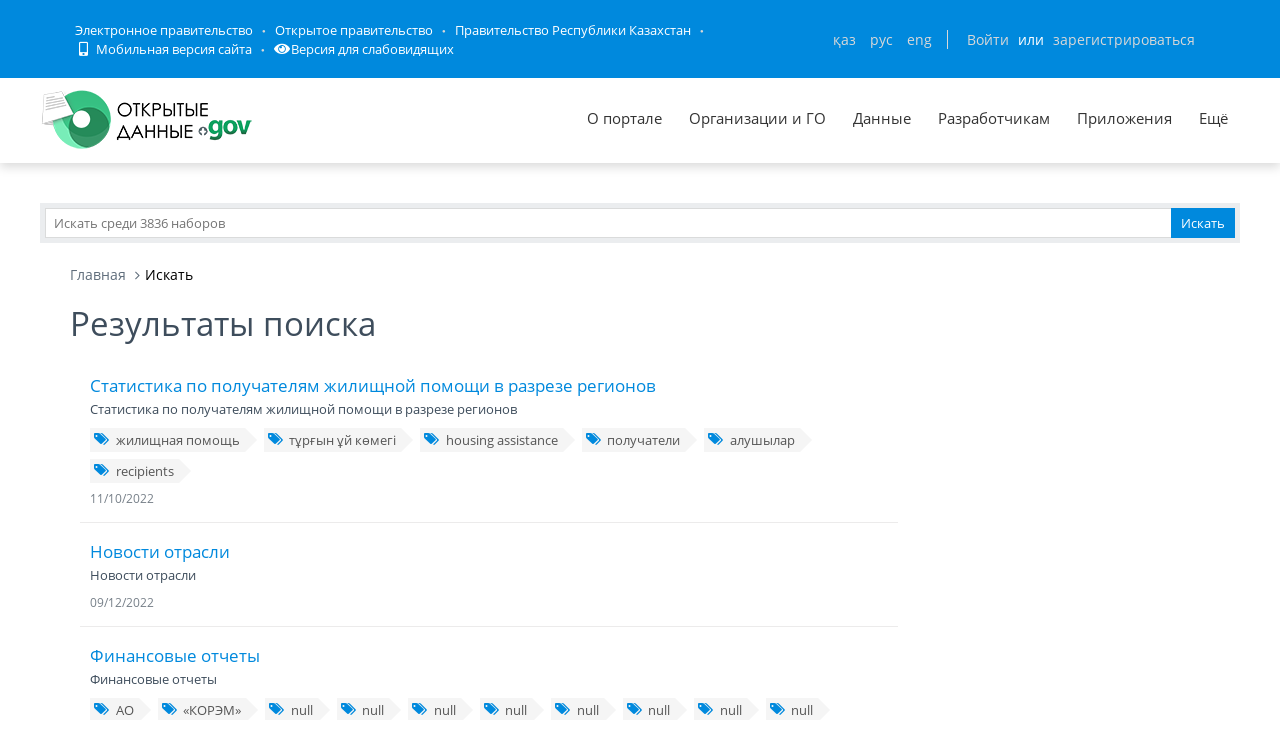

--- FILE ---
content_type: text/html; charset=utf-8
request_url: https://data.egov.kz/datasets/search?text=%D1%81%D1%82%D0%B0%D1%86%D0%B8%D0%BE%D0%BD%D0%B0%D1%80%D0%BE%D0%B7%D0%B0%D0%BC%D0%B5%D1%89%D0%B0%D1%8E%D1%89%D0%B0%D1%8F+%D0%BF%D0%BE%D0%BC%D0%BE%D1%89%D1%8C+%D0%B2%D0%B7%D1%80%D0%BE%D1%81%D0%BB%D0%BE%D0%BC%D1%83+%D0%B8+%D0%B4%D0%B5%D1%82%D1%81%D0%BA%D0%BE%D0%BC%D1%83+%D0%BD%D0%B0%D1%81%D0%B5%D0%BB%D0%B5%D0%BD%D0%B8%D1%8E&page=10
body_size: 16302
content:
<!DOCTYPE html PUBLIC "-//W3C//DTD XHTML 1.0 Transitional//EN" "http://www.w3.org/TR/xhtml1/DTD/xhtml1-transitional.dtd">
<html xmlns="http://www.w3.org/1999/xhtml">
<head>
    <meta charset="utf-8">
    <title>Результаты поиска</title>
    <link rel="icon" type="image/png" href="/public/images/icondata.png">

            <meta content="width=device-width, initial-scale=1.0" name="viewport">
    
    <meta http-equiv="X-UA-Compatible" content="IE=edge,chrome=1">

    <meta content="Отображение результатов поиска" name="description">
    <meta content="Открытые данные, наборы, открытое правительство, казахстан, json" name="keywords">
    <meta content="egov" name="author">
    <meta name="robots" content="index, follow">

    <meta property="og:site_name" content="Открытые данные">
    <meta property="og:title" content="Результаты поиска">
    <meta property="og:description" content="Отображение результатов поиска">
    <meta property="og:type" content="website">
    <meta property="og:image" content="https://data.egov.kz/public/images/logodataru.png"><!-- link to image for socio -->
    <meta property="og:url" content="https://data.egov.kz">

    <link rel="stylesheet" href="/public/css/style.css" />
    <link href="/public/assets/frontend/layout/css/style.css" rel="stylesheet">
    <link href="/public/assets/global/css/components.css" rel="stylesheet">

    <link rel="stylesheet" href="/public/fontawesome/css/all.css">
    
    <!-- Global styles START -->
    <link href="/public/assets/global/plugins/font-awesome/css/font-awesome.min.css" rel="stylesheet">
    <link href="/public/assets/global/plugins/bootstrap/css/bootstrap.min.css" rel="stylesheet">
    <!-- Global styles END -->

    <link href="/public/assets/global/plugins/ion.rangeslider/css/ion.rangeSlider.css" rel="stylesheet" type="text/css"/>
    <link href="/public/assets/global/plugins/ion.rangeslider/css/ion.rangeSlider.Metronic.css" rel="stylesheet" type="text/css"/>

    <!-- BEGIN PAGE LEVEL STYLES -->
    <link rel="stylesheet" type="text/css" href="/public/assets/global/plugins/bootstrap-select/bootstrap-select.min.css"/>
    <link rel="stylesheet" type="text/css" href="/public/assets/global/plugins/select2/select2.css"/>
    <link rel="stylesheet" type="text/css" href="/public/assets/global/plugins/jquery-multi-select/css/multi-select.css"/>
    <!-- BEGIN THEME STYLES -->

    <!-- Page level plugin styles START -->
    <link href="/public/assets/global/plugins/fancybox/source/jquery.fancybox.css" rel="stylesheet">
    <link href="/public/assets/global/plugins/carousel-owl-carousel/owl-carousel/owl.carousel.css" rel="stylesheet">
    <link href="/public/assets/global/plugins/slider-revolution-slider/rs-plugin/css/settings.css" rel="stylesheet">
    <link href="/public/assets/global/plugins/uniform/css/uniform.default.css" rel="stylesheet" type="text/css">
    <link href="/public/assets/global/plugins/bootstrap-switch/css/bootstrap-switch.min.css" rel="stylesheet" type="text/css"/>

    <link href="/public/assets/global/plugins/jquery-ui/jquery-ui-1.10.3.custom.min.css" rel="stylesheet"/>
    <!-- Page level plugin styles END -->
    <link rel="stylesheet" type="text/css" href="/public/assets/global/plugins/bootstrap-toastr/toastr.min.css"/>
    <!-- Theme styles START -->
    <link href="/public/assets/global/css/components.css" rel="stylesheet">
    <link href="/public/assets/global/css/plugins.css" rel="stylesheet">
    <link href="/public/assets/frontend/layout/css/style.css" rel="stylesheet">
    <link href="/public/assets/frontend/pages/css/style-shop.css" rel="stylesheet" type="text/css">
    <link href="/public/assets/frontend/pages/css/style-revolution-slider.css" rel="stylesheet"><!-- metronic revo slider styles -->
    <link href="/public/assets/frontend/layout/css/style-responsive.css" rel="stylesheet">
    <link href="/public/assets/frontend/layout/css/themes/green.css" rel="stylesheet" id="style-color">
    <link href="/public/assets/frontend/layout/css/custom.css" rel="stylesheet">
    <link href="/public/assets/global/plugins/simple-line-icons/simple-line-icons.min.css" rel="stylesheet">
    <link rel="stylesheet" type="text/css" href="/public/assets/global/plugins/typeahead/typeahead.css">
    <link rel="stylesheet" type="text/css" href="/public/css/jcarousel.basic.css">

    <link href="/public/stylesheets/main.css" rel="stylesheet">
    <link href="/public/stylesheets/e-header.css" rel="stylesheet">

    <link rel="stylesheet" href="/public/mobile/mobile.css"/>
    <link href="/public/mobile/mobile_full_view.css" rel="stylesheet" type="text/css">

    <!--Spec version-->
    <link rel="stylesheet" href="/public/spec/spec.css"/>
    <link href="/public/spec/spec-inverted.css" rel="stylesheet">

    <style type="text/css">
    </style>

    <link rel="stylesheet" type="text/css" href="/public/css/jcarousel.basic.css">

    <link rel="stylesheet" type="text/css" href="/public/slick/slick.css" />
    <link rel="stylesheet" type="text/css" href="/public/slick/slick-theme.css" />

    <!-- Yandex.Metrika counter -->
    <script type="text/javascript" > (function(m,e,t,r,i,k,a){m[i]=m[i]||function(){(m[i].a=m[i].a||[]).push(arguments)}; m[i].l=1*new Date();k=e.createElement(t),a=e.getElementsByTagName(t)[0],k.async=1,k.src=r,a.parentNode.insertBefore(k,a)}) (window, document, "script", "https://mc.yandex.ru/metrika/tag.js", "ym"); ym(51837473, "init", { id:51837473, clickmap:true, trackLinks:true, accurateTrackBounce:true, webvisor:true }); </script> <noscript><div><img src="https://mc.yandex.ru/watch/51837473" style="position:absolute; left:-9999px;" alt="" /></div></noscript>
    <!-- /Yandex.Metrika counter -->



</head>

<body id="body-id" class=" ">
<div
        class="op-title-info"
        data-legalacts="component.OPENNPA"
        data-data="component.OPENDATA"
        data-budget="component.OPENBUDGET"
        data-dialog="component.OPENDIALOG"
        data-evaluation="component.EVALUATION"
        data-calendar_epir_events="calendar_epir_events"
></div>





<div id="proposalModal" class="modal fade" tabindex="-1" data-backdrop="static" data-keyboard="false">
    <div class="modal-dialog" style="z-index: 99999">
        <div class="modal-content">
            <div class="modal-header">
                <button type="button" class="close" data-dismiss="modal" aria-hidden="true"></button>
                <h4 class="modal-title">Заявка на открытые данные</h4>
            </div>
            <div class="modal-body">
                <ul class="nav nav-tabs nav-justified">
                    <li class="active" id="actualTab">
                        <a href="#tab_1_1_1" data-toggle="tab">
                        На актуализацию </a>
                    </li>
                    <li class="" id="publishTab">
                        <a href="#tab_1_1_2" data-toggle="tab">
                        На публикацию </a>
                    </li>

                </ul>
                <div class="tab-content">
                    <div class="tab-pane active" id="tab_1_1_1">
                        Для добавления заявки Вам необходимо осуществить <a href="/security/loginwithproposalmodal">авторизацию</a> или <a href="https://idp.egov.kz/idp/register.jsp">зарегистрироваться</a> 
                    </div>
                    <div class="tab-pane" id="tab_1_1_2">
                        Для добавления заявки Вам необходимо осуществить <a href="/security/loginwithproposalmodal">авторизацию</a> или <a href="https://idp.egov.kz/idp/register.jsp">зарегистрироваться</a> 
                    </div>

                </div>
            </div>
            <div class="modal-footer">
                <button type="button" data-dismiss="modal" class="btn default">Отмена</button>
            </div>
        </div>
    </div>
</div>





<link href="/public/assets/global/plugins/bvi/css/bvi.min.css" rel="stylesheet">
<div id="top">
    
    
    <header class="b-header">
    
        <div class="b-header__container container">
            <a href="#" class="b-header__menu-links js_showHeaderMenu">
                <span class="b-header__menu-btn"></span>
            </a>
            <div class="b-header__link-block js_headerMenu">
                <ul class="b-header__list">
                    <li class="b-header__list-item">
                        <a href="http://egov.kz" target="_blank" class="b-header__list-link">Электронное правительство</a>
                    </li>
                    <li class="b-header__list-item">
                        <a href="http://open.egov.kz" target="_blank" class="b-header__list-link">Открытое правительство</a>
                    </li>
                    <li class="b-header__list-item">
                        
                        <a href="http://government.kz/ru" target="_blank" class="b-header__list-link">Правительство Республики Казахстан</a>
                        
                        
                        
                    </li>
                    <li class="b-header__list-item mobile-version hide-spec hide-mobile">
                        <a href="javascript:void(0);" class="b-header__list-link">
                            <i class="fas fa-mobile-alt"></i>
                            Мобильная версия сайта</a>
                    </li>
<!--                    <li class="b-header__list-item spec-version hide-spec hide-mobile">-->
<!--                        <a href="javascript:void(0);" class="bvi-open b-header__list-link">-->
<!--                            <i class="fas fa-eye"></i>-->
<!--                            Версия для слабовидящихfffffffffff</a>-->
<!--                    </li>-->
                    <li class="b-header__list-item">
                        <a href="#" class="bvi-open b-header__list-link" title="Версия сайта для слабовидящих"><i class="fas fa-eye"></i>Версия для слабовидящих</a>
                    </li>
                </ul>
            </div>
            <div class="b-header__block">
                <div class="b-header__infoblock">
                    <div class="b-header__info b-header__info--lang">
                        <a href="/application/changelang?lang=kk" data-lang="kk" class=" b-header__link">ҚАЗ</a>
                        <a href="/application/changelang?lang=ru" data-lang="ru" class="b-header__link_active2 b-header__link">РУС</a>
                        <a href="/application/changelang?lang=en" data-lang="en" class=" b-header__link">ENG</a>
                    </div>
                    
                    
                        <div class="b-header__info">
                            <a href="/security/login" class="b-header__link">Войти</a>
                            <span class="b-header__text">или</span>
                            <a href="https://idp.egov.kz/idp/register.jsp" class="b-header__link">зарегистрироваться</a>
                        </div>
                    
                </div>
            </div>
        </div>
    </header>
    <!-- END HEADER -->
    <div id="top_2">
        <div class="inblock">
            <a id="logo" href="/"><img src="/public/images/logodataru.png"  /></a>
			<div class="resize top-menu-wrapper">
                <ul class="topmenu topright resize">
                    <li class=""><a href="/pages/about" >О портале</a></li>
                    <li class=""><a href="/govagenciescontroller/list" >Организации и ГО</a></li>
                    <li class="">
                        <a href="/datasets/listbygovagency">Данные</a>

                        <ul class="dropdown-menu">
                            <li class=""><a href="/datasets/listbycategory">По категориям</a></li>
                            <li class=""><a href="/datasets/listbygovagency">По ГО/организациям</a></li>
                            <li class=""><a href="/datasets/byusers">От внешних пользователей</a></li>
                            <li class=" hide-mobile"><a href="/proposals/actualize">Заявки</a></li>
                            <li class="show-mobile"><a href="#">Категории</a></li>
                            <li class=""><a href="/datasets/archive">Архивы</a></li>
                        </ul>
                    </li>
                    <li class="">
                        <a href="/pages/samples">Разработчикам</a>

                        <ul class="dropdown-menu">
                            <li><a href="/pages/samples">Описание API</a></li>
                            <li><a href="/pages/format">Формат данных</a></li>
                            <li class="">
                                <a href="/services/sample">
                                Примеры сервисов
                                </a>

                                <ul class="dropdown-menu">
                                    <li><a href="/services/rka">Поиск по РКА</a></li>
                                    <li><a href="/services/street">Проверка улиц</a></li>
                                    <li><a href="/services/con">Поиск ЦОН</a></li>
                                    <li><a href="/services/notaries">Поиск Нотариус</a></li>
                                    <li><a href="/services/pharmacy">Поиск Аптек</a></li>
                                </ul>
                            </li>
                            <li><a href="/application/downloadservicelist"><span>Перечень сервисов</span></a></li>
                            <li><a href="/profile/apikeylist"><span>Кабинет разработчика</span></a></li>

                        </ul>
                    </li>
                    <li class="show-mobile"><a href="javascript:void(0);">Подать заявку</a>
                        <ul>
                            <li><a
                                    data-original-title="Заявка на открытые данные"
                                    data-placement="left"
                                    data-toggle="modal"
                                    href="#proposalModal">На публикацию</a></li>
                            <li><a
                                    data-original-title="Заявка на открытые данные"
                                    data-placement="left"
                                    data-toggle="modal"
                                    href="#proposalModal">На актуализацию</a></li>
                        </ul>
                    </li>

                    <!--<li class=" hide-mobile"><a href="/news/list">Новости</a></li>-->
                    <li class=""><a href="/apps/list">Приложения</a></li>
                    <li class="show-mobile"><a href="javascript:void(0);">Компоненты ОП</a>
                        <ul>
                            <li><a class="none-decoration" href="https://dialog.egov.kz/">Открытый диалог</a></li>
                            <li><a class="none-decoration" href="https://budget.egov.kz/">Открытые бюджеты</a></li>
                            <li><a class="none-decoration" href="https://legalacts.egov.kz/">Открытые НПА</a></li>
                            <li><a class="none-decoration" href="https://evaluation.egov.kz/">Оценка эффективности деятельности ГО</a></li>
                        </ul>
                    </li>
                    <li class="show-mobile"><a href="/pages/help">Помощь пользователям</a></li>
                    <li>
                        <a>Ещё</a>

                        <ul class="dropdown-menu">
                            <li class=""><a href="/pages/faq">FAQ</a></li>

                            <li class=""><a href="/contests/list">Конкурсы</a></li>
                            
                            
                                <li class=""><a href="/pages/portalpage?id=57238451">АИС ОИП</a></li>
                                
                                <li class=""><a href="/pages/portalpage?id=122085422">Сервисы КПСиСУ</a></li>
                                
                                
                        </ul>
                    </li>
                </ul>
            </div>
        </div>
        <div class="extended-search col-xs-12 show-mobile">
            <div class="button-wrapper col-xs-12">
                <div class="button-position"></div>
            </div>
            <form action="/datasets/search" method="GET" id="searchM">
                <div id="mainBlock" style="display: none; width: 829px;padding: 15px">
                <input type="text" name="expType" id="expType" value="0" style="display: none"/>
                <div class="row">
                    <div class="col-xs-12 col-sm-6 col-md-6">
                        <div class="form-group">
                            <label for="govAgencyId">Владелец</label>
                            <select class="form-control" name="govAgencyId" id="govAgencyId">
                                <option value="">Не указано</option>
                                
                            </select>
                            <label for="category">Категории</label>
                            <select class="form-control" name="category">
                                <option value="">Не указано</option>
                                
                                <option value="AVS-EI0B99eXTcgzfxyo">Государственный сектор</option>
                                
                                <option value="AVHs8sbVNUjQC95Q0cm9">Здравоохранение</option>
                                
                                <option value="AX0OQPoNG0QrlYMCh_Ui">Инновации и связь</option>
                                
                                <option value="AXBYBzt4GpHoG9G1U8bl">Культура. Информация.</option>
                                
                                <option value="AXBYDCDMGpHoG9G1U8b7">Население и общество</option>
                                
                                <option value="AVHs80ZbNUjQC95Q0cri">Образование и наука</option>
                                
                                <option value="AVHs-IzUNUjQC95Q0d0s">Правовая система и общественная безопасность</option>
                                
                                <option value="AVUumIGU99eXTcgzf6YQ">Промышленность</option>
                                
                                <option value="AVUGiYXo99eXTcgzf4b8">Сельское, лесное, охотничье и рыбное хозяйства</option>
                                
                                <option value="AVSkW4E-99eXTcgzeLZt">Строительство и жилищно-коммунальное хозяйство</option>
                                
                                <option value="AVWfvGzsv7qpUunhUQ9U">Торговля</option>
                                
                                <option value="AVHs9wRnNUjQC95Q0dd2">Транспорт</option>
                                
                                <option value="AVHs8-bUNUjQC95Q0c0r">Труд, занятость и социальное обеспечение</option>
                                
                                <option value="AVWWoCRhv7qpUunhUOSf">Туризм и спорт</option>
                                
                                <option value="AVHs9e09NUjQC95Q0dQH">Финансы</option>
                                
                                <option value="AVHs-SziNUjQC95Q0d92">Экология, окружающая среда и гражданская защита</option>
                                
                                <option value="AVS9OWO599eXTcgzfxvi">Экономика</option>
                                
                                <option value="AVWQUcRBv7qpUunhTlT9">Энергетика</option>
                                
                            </select>
                        </div>
                    </div>
                    <div class="col-xs-12 col-sm-6 col-md-6">
                        <div class="form-group">
                            <label for="statusType">Статус актуальности</label>
                            <select class="form-control" name="statusType">
                                <option value="">Не указано</option>
                                <option value="1">Да</option>
                                <option value="0">Нет</option>
                            </select>
                            <label for="actualType">Тип актуализации</label>
                            <select class="form-control" name="actualType">
                                <option value="">Не указано</option>
                                <option value="DAILY">Ежедневно</option>
                                <option value="WEEKLY">Еженедельно</option>
                                <option value="MONTHLY">Ежемесячно</option>
                                <option value="QUARTERLY">Ежеквартально</option>
                                <option value="YEARLY">Ежегодно</option>
                                <option value="CONSTANTLY">Постоянно</option>
                                <option value="TWO_TIMES_A_YEAR">2 раза в год</option>
                                <option value="ONCE_EVERY_SIX_MONTHS">1 раз в полгода</option>
                                <option value="ONCE_EVERY_THREE_YEARS">1 раз в 3 года</option>
                                <option value="ONCE_EVERY_FOUR_YEARS">1 раз в 4 года</option>
                                <option value="ONCE_EVERY_FIVE_YEARS">1 раз в 5 лет</option>

                                <option value="AS_NEEDED">По мере необходимости</option>
                            </select>
                            <label class="control-label">Сортировать&nbsp;По:</label>
                            <select class="form-control" name="datasetSortSelect">
                                <option value="createdDateAsc">Дате создания (По возрастанию)</option>
                                <option value="createdDateDesc"
                                        selected="selected">Дате создания (По убыванию)</option>
                                <option value="modifiedDateAsc">Дате обновления (По возрастанию)</option>
                                <option value="modifiedDateDesc">Дате обновления (По убыванию)</option>
                            </select>
                            <div class="date-extended-search">
                                <label for="pDateBeg" style="font-size: 13px;">Период публикации</label>
                                <div class="form-control" style="border: none!important;">
                                    <span class="input-wrapper"><input type="date" name="pDateBeg"/></span>
                                    <span class="input-wrapper"><input type="date" name="pDateEnd"/></span>
                                </div>
                            </div>
                        </div>
                    </div>
                </div>
                <div class="modal-footer">
                    <div class="extended-search-footer-button">
                        <button type="button" class="btn btn-danger" onclick="mainReset()">Сбросить</button>
                    </div>
                    <div class="extended-search-footer-button">
                        <button type="submit" class="btn btn-success">Искать</button>
                    </div>
                </div>
                    <input type="hidden" name="text" id="mobile-text-field" />
            </div>
            </form>
        </div>
    </div>
</div>
<script src="/public/assets/global/plugins/jquery-1.11.0.min.js" type="text/javascript"></script>
<script src="/public/assets/global/plugins/bvi/js/js.cookie.js" type="text/javascript"></script>
<script src="/public/assets/global/plugins/bvi/js/bvi-init.js" type="text/javascript"></script>
<script src="/public/assets/global/plugins/bvi/js/bvi.min.js" type="text/javascript"></script>
<input type="hidden" name="authenticityToken" value="b76716a608113716d435a6922244b7f66b8546d6"/>



<div class="resize main-wrapper">
    <div id="main_1" class="mainblock">

        <div id="search">
            <form action="/datasets/search" method="get" accept-charset="utf-8" enctype="application/x-www-form-urlencoded" >                <input type="text" name="text" class="text" placeholder="Искать среди 3836 наборов" /><input type="submit" name="ok" class="button" value="Искать" />
            
</form>        </div>


        
    <div class="container">
        <ul class="breadcrumb">
            <li><a href="/">Главная</a></li>
            <li class="active">Искать</li>
        </ul>
        <!-- BEGIN SIDEBAR & CONTENT -->
        <div class="row margin-bottom-40">
            <!-- BEGIN CONTENT -->
            <div class="col-md-9">
                <h1>Результаты поиска</h1>
                <div class="content-page">
                                            <div class="search-result-item">
                            <h4><a href="/datasets/view?index=statistics_on_recipients_of_ho">Статистика по получателям жилищной помощи в разрезе регионов</a></h4>
                            <p>Статистика по получателям жилищной помощи в разрезе регионов</p>
                                                            <div class="blog-tags">
                                    <ul>
                                                                                    <li><a href="/datasets/search?text=%D0%B6%D0%B8%D0%BB%D0%B8%D1%89%D0%BD%D0%B0%D1%8F+%D0%BF%D0%BE%D0%BC%D0%BE%D1%89%D1%8C"><i class="fa fa-tags"></i>жилищная помощь</a></li>
                                                                                    <li><a href="/datasets/search?text=%D1%82%D2%B1%D1%80%D2%93%D1%8B%D0%BD+%D2%B1%D0%B9+%D0%BA%D3%A9%D0%BC%D0%B5%D0%B3%D1%96"><i class="fa fa-tags"></i>тұрғын ұй көмегі</a></li>
                                                                                    <li><a href="/datasets/search?text=housing+assistance"><i class="fa fa-tags"></i>housing assistance</a></li>
                                                                                    <li><a href="/datasets/search?text=%D0%BF%D0%BE%D0%BB%D1%83%D1%87%D0%B0%D1%82%D0%B5%D0%BB%D0%B8"><i class="fa fa-tags"></i>получатели</a></li>
                                                                                    <li><a href="/datasets/search?text=%D0%B0%D0%BB%D1%83%D1%88%D1%8B%D0%BB%D0%B0%D1%80"><i class="fa fa-tags"></i>алушылар</a></li>
                                                                                    <li><a href="/datasets/search?text=recipients"><i class="fa fa-tags"></i>recipients</a></li>
                                                                            </ul>
                                </div>
                            
                            <a class="search-link">11/10/2022</a>
                        </div>
                                            <div class="search-result-item">
                            <h4><a href="/datasets/view?index=industry_news4">Новости отрасли</a></h4>
                            <p>Новости отрасли</p>
                            
                            <a class="search-link">09/12/2022</a>
                        </div>
                                            <div class="search-result-item">
                            <h4><a href="/datasets/view?index=financial_reports">Финансовые отчеты</a></h4>
                            <p>Финансовые отчеты</p>
                                                            <div class="blog-tags">
                                    <ul>
                                                                                    <li><a href="/datasets/search?text=%D0%90%D0%9E"><i class="fa fa-tags"></i>АО</a></li>
                                                                                    <li><a href="/datasets/search?text=%C2%AB%D0%9A%D0%9E%D0%A0%D0%AD%D0%9C%C2%BB"><i class="fa fa-tags"></i>&laquo;КОРЭМ&raquo;</a></li>
                                                                                    <li><a href="/datasets/search?text=null"><i class="fa fa-tags"></i>null</a></li>
                                                                                    <li><a href="/datasets/search?text=null"><i class="fa fa-tags"></i>null</a></li>
                                                                                    <li><a href="/datasets/search?text=null"><i class="fa fa-tags"></i>null</a></li>
                                                                                    <li><a href="/datasets/search?text=null"><i class="fa fa-tags"></i>null</a></li>
                                                                                    <li><a href="/datasets/search?text=null"><i class="fa fa-tags"></i>null</a></li>
                                                                                    <li><a href="/datasets/search?text=null"><i class="fa fa-tags"></i>null</a></li>
                                                                                    <li><a href="/datasets/search?text=null"><i class="fa fa-tags"></i>null</a></li>
                                                                                    <li><a href="/datasets/search?text=null"><i class="fa fa-tags"></i>null</a></li>
                                                                                    <li><a href="/datasets/search?text=null"><i class="fa fa-tags"></i>null</a></li>
                                                                                    <li><a href="/datasets/search?text=null"><i class="fa fa-tags"></i>null</a></li>
                                                                                    <li><a href="/datasets/search?text=null"><i class="fa fa-tags"></i>null</a></li>
                                                                                    <li><a href="/datasets/search?text=%D0%9A%D0%B0%D0%B7%D0%B0%D1%85%D1%81%D1%82%D0%B0%D0%BD%D1%81%D0%BA%D0%B8%D0%B9"><i class="fa fa-tags"></i>Казахстанский</a></li>
                                                                                    <li><a href="/datasets/search?text=%D0%BE%D0%BF%D0%B5%D1%80%D0%B0%D1%82%D0%BE%D1%80"><i class="fa fa-tags"></i>оператор</a></li>
                                                                                    <li><a href="/datasets/search?text=%D1%80%D1%8B%D0%BD%D0%BA%D0%B0"><i class="fa fa-tags"></i>рынка</a></li>
                                                                                    <li><a href="/datasets/search?text=%D1%8D%D0%BB%D0%B5%D0%BA%D1%82%D1%80%D0%B8%D1%87%D0%B5%D1%81%D0%BA%D0%BE%D0%B9"><i class="fa fa-tags"></i>электрической</a></li>
                                                                                    <li><a href="/datasets/search?text=%D1%8D%D0%BD%D0%B5%D1%80%D0%B3%D0%B8%D0%B8"><i class="fa fa-tags"></i>энергии</a></li>
                                                                                    <li><a href="/datasets/search?text=%D0%B8"><i class="fa fa-tags"></i>и</a></li>
                                                                                    <li><a href="/datasets/search?text=%D0%BC%D0%BE%D1%89%D0%BD%D0%BE%D1%81%D1%82%D0%B8"><i class="fa fa-tags"></i>мощности</a></li>
                                                                            </ul>
                                </div>
                            
                            <a class="search-link">09/12/2022</a>
                        </div>
                                            <div class="search-result-item">
                            <h4><a href="/datasets/view?index=sosr_vko">Сведения об общей сумме расходов на обучение казахстанских специалистов, научно-исследовательские, научно-технические и опытно-конструкторские работы на территории Республики Казахстан, на социально-экономическое развитие региона и развитие его инфраструктуры, социально-экономическую поддержку местного населения, произведенных недропользователем </a></h4>
                            <p>Сведения об общей сумме расходов на обучение казахстанских специалистов, научно-исследовательские, научно-технические и опытно-конструкторские работы на территории Республики Казахстан, на социально-экономическое развитие региона и развитие его инфраструктуры, социально-экономическую поддержку местного населения, произведенных недропользователем </p>
                                                            <div class="blog-tags">
                                    <ul>
                                                                                    <li><a href="/datasets/search?text=%D0%A1%D0%B2%D0%B5%D0%B4%D0%B5%D0%BD%D0%B8%D1%8F+%D0%BE%D0%B1+%D0%BE%D0%B1%D1%89%D0%B5%D0%B9+%D1%81%D1%83%D0%BC%D0%BC%D0%B5+%D1%80%D0%B0%D1%81%D1%85%D0%BE%D0%B4%D0%BE%D0%B2+%D0%BD%D0%B0+%D0%BE%D0%B1%D1%83%D1%87%D0%B5%D0%BD%D0%B8%D0%B5+%D0%BA%D0%B0%D0%B7%D0%B0%D1%85%D1%81%D1%82%D0%B0%D0%BD%D1%81%D0%BA%D0%B8%D1%85+%D1%81%D0%BF%D0%B5%D1%86%D0%B8%D0%B0%D0%BB%D0%B8%D1%81%D1%82%D0%BE%D0%B2"><i class="fa fa-tags"></i>Сведения об общей сумме расходов на обучение казахстанских специалистов</a></li>
                                                                                    <li><a href="/datasets/search?text=%D0%BD%D0%B0%D1%83%D1%87%D0%BD%D0%BE-%D0%B8%D1%81%D1%81%D0%BB%D0%B5%D0%B4%D0%BE%D0%B2%D0%B0%D1%82%D0%B5%D0%BB%D1%8C%D1%81%D0%BA%D0%B8%D0%B5"><i class="fa fa-tags"></i>научно-исследовательские</a></li>
                                                                                    <li><a href="/datasets/search?text=%D0%BD%D0%B0%D1%83%D1%87%D0%BD%D0%BE-%D1%82%D0%B5%D1%85%D0%BD%D0%B8%D1%87%D0%B5%D1%81%D0%BA%D0%B8%D0%B5+%D0%B8+%D0%BE%D0%BF%D1%8B%D1%82%D0%BD%D0%BE-%D0%BA%D0%BE%D0%BD%D1%81%D1%82%D1%80%D1%83%D0%BA%D1%82%D0%BE%D1%80%D1%81%D0%BA%D0%B8%D0%B5+%D1%80%D0%B0%D0%B1%D0%BE%D1%82%D1%8B+%D0%BD%D0%B0+%D1%82%D0%B5%D1%80%D1%80%D0%B8%D1%82%D0%BE%D1%80%D0%B8%D0%B8+%D0%A0%D0%B5%D1%81%D0%BF%D1%83%D0%B1%D0%BB%D0%B8%D0%BA%D0%B8+%D0%9A%D0%B0%D0%B7%D0%B0%D1%85%D1%81%D1%82%D0%B0%D0%BD"><i class="fa fa-tags"></i>научно-технические и опытно-конструкторские работы на территории Республики Казахстан</a></li>
                                                                                    <li><a href="/datasets/search?text=%D0%BD%D0%B0+%D1%81%D0%BE%D1%86%D0%B8%D0%B0%D0%BB%D1%8C%D0%BD%D0%BE-%D1%8D%D0%BA%D0%BE%D0%BD%D0%BE%D0%BC%D0%B8%D1%87%D0%B5%D1%81%D0%BA%D0%BE%D0%B5+%D1%80%D0%B0%D0%B7%D0%B2%D0%B8%D1%82%D0%B8%D0%B5+%D0%B5%D0%B3%D0%BE+%D0%B8%D0%BD%D1%84%D1%80%D0%B0%D1%81%D1%82%D1%80%D1%83%D0%BA%D1%82%D1%83%D1%80%D1%8B"><i class="fa fa-tags"></i>на социально-экономическое развитие его инфраструктуры</a></li>
                                                                                    <li><a href="/datasets/search?text=%D1%81%D0%BE%D1%86%D0%B8%D0%B0%D0%BB%D1%8C%D0%BD%D0%BE-%D1%8D%D0%BA%D0%BE%D0%BD%D0%BE%D0%BC%D0%B8%D1%87%D0%B5%D1%81%D0%BA%D1%83%D1%8E+%D0%BF%D0%BE%D0%B4%D0%B4%D0%B5%D1%80%D0%B6%D0%BA%D1%83+%D0%BC%D0%B5%D1%81%D1%82%D0%BD%D0%BE%D0%B3%D0%BE+%D0%BD%D0%B0%D1%81%D0%B5%D0%BB%D0%B5%D0%BD%D0%B8%D1%8F"><i class="fa fa-tags"></i>социально-экономическую поддержку местного населения</a></li>
                                                                                    <li><a href="/datasets/search?text=%D0%BF%D1%80%D0%BE%D0%B8%D0%B7%D0%B2%D0%B5%D0%B4%D0%B5%D0%BD%D0%BD%D1%8B%D1%85+%D0%BD%D0%B5%D0%B4%D1%80%D0%BE%D0%BF%D0%BE%D0%BB%D1%8C%D0%B7%D0%BE%D0%B2%D0%B0%D1%82%D0%B5%D0%BB%D0%B5%D0%BC+%D0%BF%D0%BE+%D0%B3%D0%BE%D0%B4%D0%B0%D0%BC"><i class="fa fa-tags"></i>произведенных недропользователем по годам</a></li>
                                                                            </ul>
                                </div>
                            
                            <a class="search-link">19/01/2023</a>
                        </div>
                                            <div class="search-result-item">
                            <h4><a href="/datasets/view?index=psio_vko">Перечень государственных специальных и интернатных организаций в разрезе регионов</a></h4>
                            <p>Перечень государственных специальных и интернатных организаций в разрезе регионов</p>
                                                            <div class="blog-tags">
                                    <ul>
                                                                                    <li><a href="/datasets/search?text=%D0%9F%D0%B5%D1%80%D0%B5%D1%87%D0%B5%D0%BD%D1%8C"><i class="fa fa-tags"></i>Перечень</a></li>
                                                                                    <li><a href="/datasets/search?text=%D0%B3%D0%BE%D1%81%D1%83%D0%B4%D0%B0%D1%80%D1%81%D1%82%D0%B2%D0%B5%D0%BD%D0%BD%D1%8B%D1%85"><i class="fa fa-tags"></i>государственных</a></li>
                                                                                    <li><a href="/datasets/search?text=%D1%81%D0%BF%D0%B5%D1%86%D0%B8%D0%B0%D0%BB%D1%8C%D0%BD%D1%8B%D1%85"><i class="fa fa-tags"></i>специальных</a></li>
                                                                                    <li><a href="/datasets/search?text=%D0%B8"><i class="fa fa-tags"></i>и</a></li>
                                                                                    <li><a href="/datasets/search?text=%D0%B8%D0%BD%D1%82%D0%B5%D1%80%D0%BD%D0%B0%D1%82%D0%BD%D1%8B%D1%85"><i class="fa fa-tags"></i>интернатных</a></li>
                                                                                    <li><a href="/datasets/search?text=%D0%BE%D1%80%D0%B3%D0%B0%D0%BD%D0%B8%D0%B7%D0%B0%D1%86%D0%B8%D0%B9"><i class="fa fa-tags"></i>организаций</a></li>
                                                                                    <li><a href="/datasets/search?text=%D0%B2"><i class="fa fa-tags"></i>в</a></li>
                                                                                    <li><a href="/datasets/search?text=%D1%80%D0%B0%D0%B7%D1%80%D0%B5%D0%B7%D0%B5"><i class="fa fa-tags"></i>разрезе</a></li>
                                                                                    <li><a href="/datasets/search?text=%D1%80%D0%B5%D0%B3%D0%B8%D0%BE%D0%BD%D0%BE%D0%B2"><i class="fa fa-tags"></i>регионов</a></li>
                                                                            </ul>
                                </div>
                            
                            <a class="search-link">19/01/2023</a>
                        </div>
                                            <div class="search-result-item">
                            <h4><a href="/datasets/view?index=ippgiv_vko">Информация по передаче государственного имущества в имущественный найм/аренду в разрезе регионов</a></h4>
                            <p>Информация по передаче государственного имущества в имущественный найм/аренду в разрезе регионов</p>
                                                            <div class="blog-tags">
                                    <ul>
                                                                                    <li><a href="/datasets/search?text=%D0%98%D0%BD%D1%84%D0%BE%D1%80%D0%BC%D0%B0%D1%86%D0%B8%D1%8F"><i class="fa fa-tags"></i>Информация</a></li>
                                                                                    <li><a href="/datasets/search?text=%D0%BF%D0%BE"><i class="fa fa-tags"></i>по</a></li>
                                                                                    <li><a href="/datasets/search?text=%D0%BF%D0%B5%D1%80%D0%B5%D0%B4%D0%B0%D1%87%D0%B5"><i class="fa fa-tags"></i>передаче</a></li>
                                                                                    <li><a href="/datasets/search?text=%D0%B3%D0%BE%D1%81%D1%83%D0%B4%D0%B0%D1%80%D1%81%D1%82%D0%B2%D0%B5%D0%BD%D0%BD%D0%BE%D0%B3%D0%BE"><i class="fa fa-tags"></i>государственного</a></li>
                                                                                    <li><a href="/datasets/search?text=%D0%B8%D0%BC%D1%83%D1%89%D0%B5%D1%81%D1%82%D0%B2%D0%B0"><i class="fa fa-tags"></i>имущества</a></li>
                                                                                    <li><a href="/datasets/search?text=%D0%B2"><i class="fa fa-tags"></i>в</a></li>
                                                                                    <li><a href="/datasets/search?text=%D0%B8%D0%BC%D1%83%D1%89%D0%B5%D1%81%D1%82%D0%B2%D0%B5%D0%BD%D0%BD%D1%8B%D0%B9"><i class="fa fa-tags"></i>имущественный</a></li>
                                                                                    <li><a href="/datasets/search?text=%D0%BD%D0%B0%D0%B9%D0%BC"><i class="fa fa-tags"></i>найм</a></li>
                                                                                    <li><a href="/datasets/search?text=%D0%B8"><i class="fa fa-tags"></i>и</a></li>
                                                                                    <li><a href="/datasets/search?text=%D0%B4%D0%BE%D0%B2%D0%B5%D1%80%D0%B8%D1%82%D0%B5%D0%BB%D1%8C%D0%BD%D0%BE%D0%B5"><i class="fa fa-tags"></i>доверительное</a></li>
                                                                                    <li><a href="/datasets/search?text=%D1%83%D0%BF%D1%80%D0%B0%D0%B2%D0%BB%D0%B5%D0%BD%D0%B8%D0%B5"><i class="fa fa-tags"></i>управление</a></li>
                                                                                    <li><a href="/datasets/search?text=%D0%B2"><i class="fa fa-tags"></i>в</a></li>
                                                                                    <li><a href="/datasets/search?text=%D1%80%D0%B0%D0%B7%D1%80%D0%B5%D0%B7%D0%B5"><i class="fa fa-tags"></i>разрезе</a></li>
                                                                                    <li><a href="/datasets/search?text=%D1%80%D0%B5%D0%B3%D0%B8%D0%BE%D0%BD%D0%BE%D0%B2"><i class="fa fa-tags"></i>регионов</a></li>
                                                                            </ul>
                                </div>
                            
                            <a class="search-link">19/01/2023</a>
                        </div>
                                            <div class="search-result-item">
                            <h4><a href="/datasets/view?index=poak_vko">Перечень объектов агропромышленного комплекса (в том числе мясоперерабатывающие предприятия, предприятия по производству продуктов в лесном и рыбном хозяйствах) в разрезе регионов</a></h4>
                            <p>Перечень объектов агропромышленного комплекса (в том числе мясоперерабатывающие предприятия, предприятия по производству продуктов в лесном и рыбном хозяйствах) в разрезе регионов</p>
                                                            <div class="blog-tags">
                                    <ul>
                                                                                    <li><a href="/datasets/search?text=%D0%9F%D0%B5%D1%80%D0%B5%D1%87%D0%B5%D0%BD%D1%8C+%D0%BE%D0%B1%D1%8A%D0%B5%D0%BA%D1%82%D0%BE%D0%B2+%D0%B0%D0%B3%D1%80%D0%BE%D0%BF%D1%80%D0%BE%D0%BC%D1%8B%D1%88%D0%BB%D0%B5%D0%BD%D0%BD%D0%BE%D0%B3%D0%BE+%D0%BA%D0%BE%D0%BC%D0%BF%D0%BB%D0%B5%D0%BA%D1%81%D0%B0+%28%D0%B2+%D1%82%D0%BE%D0%BC+%D1%87%D0%B8%D1%81%D0%BB%D0%B5+%D0%BC%D1%8F%D1%81%D0%BE%D0%BF%D0%B5%D1%80%D0%B5%D1%80%D0%B0%D0%B1%D0%B0%D1%82%D1%8B%D0%B2%D0%B0%D1%8E%D1%89%D0%B8%D0%B5+%D0%BF%D1%80%D0%B5%D0%B4%D0%BF%D1%80%D0%B8%D1%8F%D1%82%D0%B8%D1%8F"><i class="fa fa-tags"></i>Перечень объектов агропромышленного комплекса (в том числе мясоперерабатывающие предприятия</a></li>
                                                                                    <li><a href="/datasets/search?text=%D0%BF%D1%80%D0%B5%D0%B4%D0%BF%D1%80%D0%B8%D1%8F%D1%82%D0%B8%D1%8F+%D0%BF%D0%BE+%D0%BF%D1%80%D0%BE%D0%B8%D0%B7%D0%B2%D0%BE%D0%B4%D1%81%D1%82%D0%B2%D1%83+%D0%BF%D1%80%D0%BE%D0%B4%D1%83%D0%BA%D1%82%D0%BE%D0%B2+%D0%B2+%D0%BB%D0%B5%D1%81%D0%BD%D0%BE%D0%BC+%D0%B8+%D1%80%D1%8B%D0%B1%D0%BD%D0%BE%D0%BC+%D1%85%D0%BE%D0%B7%D1%8F%D0%B9%D1%81%D1%82%D0%B2%D0%B0%D1%85%29+%D0%B2+%D1%80%D0%B0%D0%B7%D1%80%D0%B5%D0%B7%D0%B5+%D1%80%D0%B5%D0%B3%D0%B8%D0%BE%D0%BD%D0%BE%D0%B2"><i class="fa fa-tags"></i>предприятия по производству продуктов в лесном и рыбном хозяйствах) в разрезе регионов</a></li>
                                                                            </ul>
                                </div>
                            
                            <a class="search-link">20/01/2023</a>
                        </div>
                                            <div class="search-result-item">
                            <h4><a href="/datasets/view?index=posi_vko1">Проводимые мероприятия по развитию и пропаганде языков в разрезе регионов</a></h4>
                            <p>Проводимые мероприятия по развитию и пропаганде языков в разрезе регионов</p>
                                                            <div class="blog-tags">
                                    <ul>
                                                                                    <li><a href="/datasets/search?text=%D0%9F%D1%80%D0%BE%D0%B2%D0%BE%D0%B4%D0%B8%D0%BC%D1%8B%D0%B5"><i class="fa fa-tags"></i>Проводимые</a></li>
                                                                                    <li><a href="/datasets/search?text=%D0%BC%D0%B5%D1%80%D0%BE%D0%BF%D1%80%D0%B8%D1%8F%D1%82%D0%B8%D1%8F"><i class="fa fa-tags"></i>мероприятия</a></li>
                                                                                    <li><a href="/datasets/search?text=%D0%BF%D0%BE"><i class="fa fa-tags"></i>по</a></li>
                                                                                    <li><a href="/datasets/search?text=%D1%80%D0%B0%D0%B7%D0%B2%D0%B8%D1%82%D0%B8%D1%8E"><i class="fa fa-tags"></i>развитию</a></li>
                                                                                    <li><a href="/datasets/search?text=%D0%B8"><i class="fa fa-tags"></i>и</a></li>
                                                                                    <li><a href="/datasets/search?text=%D0%BF%D1%80%D0%BE%D0%BF%D0%B0%D0%B3%D0%B0%D0%BD%D0%B4%D0%B5"><i class="fa fa-tags"></i>пропаганде</a></li>
                                                                                    <li><a href="/datasets/search?text=%D1%8F%D0%B7%D1%8B%D0%BA%D0%BE%D0%B2"><i class="fa fa-tags"></i>языков</a></li>
                                                                                    <li><a href="/datasets/search?text=%D0%B2"><i class="fa fa-tags"></i>в</a></li>
                                                                                    <li><a href="/datasets/search?text=%D1%80%D0%B0%D0%B7%D1%80%D0%B5%D0%B7%D0%B5"><i class="fa fa-tags"></i>разрезе</a></li>
                                                                                    <li><a href="/datasets/search?text=%D1%80%D0%B5%D0%B3%D0%B8%D0%BE%D0%BD%D0%BE%D0%B2"><i class="fa fa-tags"></i>регионов</a></li>
                                                                            </ul>
                                </div>
                            
                            <a class="search-link">23/01/2023</a>
                        </div>
                                            <div class="search-result-item">
                            <h4><a href="/datasets/view?index=rzfpk_vko">Распределение земельного фонда по категориям земель в разрезе районов и городов областного значения</a></h4>
                            <p>Распределение земельного фонда по категориям земель в разрезе районов и городов областного значения</p>
                                                            <div class="blog-tags">
                                    <ul>
                                                                                    <li><a href="/datasets/search?text=%D0%A0%D0%B0%D1%81%D0%BF%D1%80%D0%B5%D0%B4%D0%B5%D0%BB%D0%B5%D0%BD%D0%B8%D0%B5"><i class="fa fa-tags"></i>Распределение</a></li>
                                                                                    <li><a href="/datasets/search?text=%D0%B7%D0%B5%D0%BC%D0%B5%D0%BB%D1%8C%D0%BD%D0%BE%D0%B3%D0%BE"><i class="fa fa-tags"></i>земельного</a></li>
                                                                                    <li><a href="/datasets/search?text=%D1%84%D0%BE%D0%BD%D0%B4%D0%B0"><i class="fa fa-tags"></i>фонда</a></li>
                                                                                    <li><a href="/datasets/search?text=%D0%BF%D0%BE"><i class="fa fa-tags"></i>по</a></li>
                                                                                    <li><a href="/datasets/search?text=%D0%BA%D0%B0%D1%82%D0%B5%D0%B3%D0%BE%D1%80%D0%B8%D1%8F%D0%BC"><i class="fa fa-tags"></i>категориям</a></li>
                                                                                    <li><a href="/datasets/search?text=%D0%B7%D0%B5%D0%BC%D0%B5%D0%BB%D1%8C"><i class="fa fa-tags"></i>земель</a></li>
                                                                                    <li><a href="/datasets/search?text=%D0%B2"><i class="fa fa-tags"></i>в</a></li>
                                                                                    <li><a href="/datasets/search?text=%D1%80%D0%B0%D0%B7%D1%80%D0%B5%D0%B7%D0%B5"><i class="fa fa-tags"></i>разрезе</a></li>
                                                                                    <li><a href="/datasets/search?text=%D1%80%D0%B0%D0%B9%D0%BE%D0%BD%D0%BE%D0%B2"><i class="fa fa-tags"></i>районов</a></li>
                                                                                    <li><a href="/datasets/search?text=%D0%B8"><i class="fa fa-tags"></i>и</a></li>
                                                                                    <li><a href="/datasets/search?text=%D0%B3%D0%BE%D1%80%D0%BE%D0%B4%D0%BE%D0%B2"><i class="fa fa-tags"></i>городов</a></li>
                                                                                    <li><a href="/datasets/search?text=%D0%BE%D0%B1%D0%BB%D0%B0%D1%81%D1%82%D0%BD%D0%BE%D0%B3%D0%BE"><i class="fa fa-tags"></i>областного</a></li>
                                                                                    <li><a href="/datasets/search?text=%D0%BD%D0%B0%D0%B7%D0%BD%D0%B0%D1%87%D0%B5%D0%BD%D0%B8%D1%8F"><i class="fa fa-tags"></i>назначения</a></li>
                                                                            </ul>
                                </div>
                            
                            <a class="search-link">23/01/2023</a>
                        </div>
                                            <div class="search-result-item">
                            <h4><a href="/datasets/view?index=opendata-api-uri538">Отчет формы № 1-П &quot;О регистрации и учете актов о назначении проверок, осуществляемых государственными органами Республики Казахстан&quot;</a></h4>
                            <p>Отчетный период; наименование показателя; всего зарегистрировано проверок; количество проверок субъектов частного предпринимательства; количество проверок субъектов малого предпринимательства; количество проверок субъектов микропредпринимательства; количество проверок субъектов среднего предпринимательства; количество проверок субъектов крупного предпринимательства
</p>
                                                            <div class="blog-tags">
                                    <ul>
                                                                                    <li><a href="/datasets/search?text=%D0%9E%D1%80%D0%B3%D0%B0%D0%BD%D1%8B+%D0%BA%D0%BE%D0%BD%D1%82%D1%80%D0%BE%D0%BB%D1%8F+%D0%B8+%D0%BD%D0%B0%D0%B4%D0%B7%D0%BE%D1%80%D0%B0"><i class="fa fa-tags"></i>Органы контроля и надзора</a></li>
                                                                                    <li><a href="/datasets/search?text=%D0%BF%D1%80%D0%BE%D0%B2%D0%B5%D1%80%D0%BA%D0%B8"><i class="fa fa-tags"></i>проверки</a></li>
                                                                                    <li><a href="/datasets/search?text=%D0%9A%D0%BE%D0%BC%D0%B8%D1%82%D0%B5%D1%82+%D0%BF%D0%BE+%D0%BF%D1%80%D0%B0%D0%B2%D0%BE%D0%B2%D0%BE%D0%B9+%D1%81%D1%82%D0%B0%D1%82%D0%B8%D1%81%D1%82%D0%B8%D0%BA%D0%B5+%D0%B8+%D1%81%D0%BF%D0%B5%D1%86%D0%B8%D0%B0%D0%BB%D1%8C%D0%BD%D1%8B%D0%BC+%D1%83%D1%87%D0%B5%D1%82%D0%B0%D0%BC"><i class="fa fa-tags"></i>Комитет по правовой статистике и специальным учетам</a></li>
                                                                            </ul>
                                </div>
                            
                            <a class="search-link">10/05/2023</a>
                        </div>
                    
                    <hr class="blog-post-sep">
                    <ul class="pagination">
                                                                <li><a href="/datasets/search?text=%D1%81%D1%82%D0%B0%D1%86%D0%B8%D0%BE%D0%BD%D0%B0%D1%80%D0%BE%D0%B7%D0%B0%D0%BC%D0%B5%D1%89%D0%B0%D1%8E%D1%89%D0%B0%D1%8F+%D0%BF%D0%BE%D0%BC%D0%BE%D1%89%D1%8C+%D0%B2%D0%B7%D1%80%D0%BE%D1%81%D0%BB%D0%BE%D0%BC%D1%83+%D0%B8+%D0%B4%D0%B5%D1%82%D1%81%D0%BA%D0%BE%D0%BC%D1%83+%D0%BD%D0%B0%D1%81%D0%B5%D0%BB%D0%B5%D0%BD%D0%B8%D1%8E&page=5">Пред.</a></li>
                                                                <li class=""><a href="/datasets/search?text=%D1%81%D1%82%D0%B0%D1%86%D0%B8%D0%BE%D0%BD%D0%B0%D1%80%D0%BE%D0%B7%D0%B0%D0%BC%D0%B5%D1%89%D0%B0%D1%8E%D1%89%D0%B0%D1%8F+%D0%BF%D0%BE%D0%BC%D0%BE%D1%89%D1%8C+%D0%B2%D0%B7%D1%80%D0%BE%D1%81%D0%BB%D0%BE%D0%BC%D1%83+%D0%B8+%D0%B4%D0%B5%D1%82%D1%81%D0%BA%D0%BE%D0%BC%D1%83+%D0%BD%D0%B0%D1%81%D0%B5%D0%BB%D0%B5%D0%BD%D0%B8%D1%8E&page=6">6</a></li>
                                        
                                            <li class=""><a href="/datasets/search?text=%D1%81%D1%82%D0%B0%D1%86%D0%B8%D0%BE%D0%BD%D0%B0%D1%80%D0%BE%D0%B7%D0%B0%D0%BC%D0%B5%D1%89%D0%B0%D1%8E%D1%89%D0%B0%D1%8F+%D0%BF%D0%BE%D0%BC%D0%BE%D1%89%D1%8C+%D0%B2%D0%B7%D1%80%D0%BE%D1%81%D0%BB%D0%BE%D0%BC%D1%83+%D0%B8+%D0%B4%D0%B5%D1%82%D1%81%D0%BA%D0%BE%D0%BC%D1%83+%D0%BD%D0%B0%D1%81%D0%B5%D0%BB%D0%B5%D0%BD%D0%B8%D1%8E&page=7">7</a></li>
                                                                                    <li class=""><a href="/datasets/search?text=%D1%81%D1%82%D0%B0%D1%86%D0%B8%D0%BE%D0%BD%D0%B0%D1%80%D0%BE%D0%B7%D0%B0%D0%BC%D0%B5%D1%89%D0%B0%D1%8E%D1%89%D0%B0%D1%8F+%D0%BF%D0%BE%D0%BC%D0%BE%D1%89%D1%8C+%D0%B2%D0%B7%D1%80%D0%BE%D1%81%D0%BB%D0%BE%D0%BC%D1%83+%D0%B8+%D0%B4%D0%B5%D1%82%D1%81%D0%BA%D0%BE%D0%BC%D1%83+%D0%BD%D0%B0%D1%81%D0%B5%D0%BB%D0%B5%D0%BD%D0%B8%D1%8E&page=8">8</a></li>
                                                                                    <li class=""><a href="/datasets/search?text=%D1%81%D1%82%D0%B0%D1%86%D0%B8%D0%BE%D0%BD%D0%B0%D1%80%D0%BE%D0%B7%D0%B0%D0%BC%D0%B5%D1%89%D0%B0%D1%8E%D1%89%D0%B0%D1%8F+%D0%BF%D0%BE%D0%BC%D0%BE%D1%89%D1%8C+%D0%B2%D0%B7%D1%80%D0%BE%D1%81%D0%BB%D0%BE%D0%BC%D1%83+%D0%B8+%D0%B4%D0%B5%D1%82%D1%81%D0%BA%D0%BE%D0%BC%D1%83+%D0%BD%D0%B0%D1%81%D0%B5%D0%BB%D0%B5%D0%BD%D0%B8%D1%8E&page=9">9</a></li>
                                                                                    <li class="active"><a href="/datasets/search?text=%D1%81%D1%82%D0%B0%D1%86%D0%B8%D0%BE%D0%BD%D0%B0%D1%80%D0%BE%D0%B7%D0%B0%D0%BC%D0%B5%D1%89%D0%B0%D1%8E%D1%89%D0%B0%D1%8F+%D0%BF%D0%BE%D0%BC%D0%BE%D1%89%D1%8C+%D0%B2%D0%B7%D1%80%D0%BE%D1%81%D0%BB%D0%BE%D0%BC%D1%83+%D0%B8+%D0%B4%D0%B5%D1%82%D1%81%D0%BA%D0%BE%D0%BC%D1%83+%D0%BD%D0%B0%D1%81%D0%B5%D0%BB%D0%B5%D0%BD%D0%B8%D1%8E&page=10">10</a></li>
                                                                                                        <li><a href="/datasets/search?text=%D1%81%D1%82%D0%B0%D1%86%D0%B8%D0%BE%D0%BD%D0%B0%D1%80%D0%BE%D0%B7%D0%B0%D0%BC%D0%B5%D1%89%D0%B0%D1%8E%D1%89%D0%B0%D1%8F+%D0%BF%D0%BE%D0%BC%D0%BE%D1%89%D1%8C+%D0%B2%D0%B7%D1%80%D0%BE%D1%81%D0%BB%D0%BE%D0%BC%D1%83+%D0%B8+%D0%B4%D0%B5%D1%82%D1%81%D0%BA%D0%BE%D0%BC%D1%83+%D0%BD%D0%B0%D1%81%D0%B5%D0%BB%D0%B5%D0%BD%D0%B8%D1%8E&page=11">След.</a></li>
                                        </ul>

                </div>
            </div>
            <!-- END CONTENT -->
        </div>
    </div>

    </div>
</div>

<div class="clear"></div>

<iframe src="https://open.egov.kz/widgets/light-components" scrolling="no" class="col-md-12 block-portal-statistic" width="100%" height="323" frameborder="0"></iframe>

<div class="clear"></div>


<div id="footer">
    <div class="inblock">
        <div class="footer_1 footer" style="background-color: #313030">
            <h4>О нас</h4>
            <li><a href="/pages/about">О портале</a></li>
            <!--<li><a href="/news/list">Новости</a></li>-->
            <li><a href="/contests/list">Конкурсы</a></li>
            
            <li><a href="https://www.gov.kz/memleket/entities/mdai/about?lang=ru" target="_blank"><span>Руководитель по развитию сферы ИКТ</span></a></li>
            
            
            
            
            <li><a href="http://adilet.zan.kz/rus/docs/P1500000234" target="_blank"><span>Меры антикоррупционной деятельности</span></a></li>
            
            
            
            <li><a href="http://egov.kz/cms/ru/articles/development_goals" target="_blank">Цели устойчивого развития</a></li>
            <li><a href="https://screenreader.tilqazyna.kz/#download" target="_blank">Экранный диктор</a></li>
            <li><a href="https://open.egov.kz/privacypolicycontroller/index" target="_blank">Политика конфиденциальности</a></li>
            
            <li><a href="https://adilet.zan.kz/rus/docs/V2500035957" target="_blank">Правила размещения информации на портале</a></li>
            
            
            
            <div class="copyright">
                <p>2018 © Открытые данные</p>
            </div>
        </div>
        <div class="footer_2 footer" style="background-color: #313030">
            <h4>Открытые данные</h4>
            <ul style="float: left; padding-right: 10px;">
            <li><a href="/datasets/listbygovagency">По ГО/организациям</a></li>
            <li><a href="/datasets/listbycategory">По категориям</a></li>
            <li><a href="/datasets/archive">Архивы</a></li>
            <li><a href="https://open.egov.kz/subscribes/OPENDATA">Подписки</a></li>
            </ul>
            <ul>
            <li><a href="/proposals/actualize">Заявки на публикацию/актуализацию</a></li>
            <li><a href="/pages/samples">Описание API</a></li>
            <li><a href="/pages/format">Формат данных</a></li>
            <li><a href="/services/sample">Примеры сервисов</a></li>
            <li><a href="/apps/list">Приложения</a></li>
            <li><a href="/pages/faq">FAQ</a></li>
                <li class="show-mobile"><a class="full-version for-mobile" href="javascript:void(0)">Полная версия сайта</a></li>
            </ul>
        </div>
        <div class="footer_3 footer" style="background-color: #313030">
            <h4>Контакты</h4>
            <p><strong>Адрес</strong>: г. Астана, проспект Мангилик Ел, здание 55/15</p><p><strong>Единый контакт-центр</strong>: 1414, +7-7172-906-984</p><p><strong>E-mail</strong>: support@goscorp.kz</p>

            <p><a href="https://www.facebook.com/OpenGovernment.KZ/" class="contact"><img src="/public/img/foot_fb.png" /></a> <a href="https://vk.com/opengovkz" class="contact"><img src="/public/img/foot_vk.png" /></a> <a href="https://twitter.com/OpenGov_kz" class="contact"><img src="/public/img/foot_tw.png" /></a></p>
            <div class="informer">
                <!-- Yandex.Metrika informer -->
                <a href="https://metrika.yandex.kz/stat/?id=51837473&amp;from=informer" target="_blank" rel="nofollow"><img src="https://informer.yandex.ru/informer/51837473/3_1_FFFFFFFF_EFEFEFFF_0_pageviews" style="width:88px; height:31px; border:0;" alt="Яндекс.Метрика" title="Яндекс.Метрика: данные за сегодня (просмотры, визиты и уникальные посетители)" class="ym-advanced-informer" data-cid="51837473" data-lang="ru" /></a>
                <!-- /Yandex.Metrika informer -->
            </div>
        </div>

    </div>
</div>


<script src="/public/javascripts/prolongate.js" type="text/javascript"></script>


<!-- Load javascripts at bottom, this will reduce page load time -->
<!-- BEGIN CORE PLUGINS (REQUIRED FOR ALL PAGES) -->
<!--[if lt IE 9]>
<script src="/public/assets/global/plugins/respond.min.js"></script>
<![endif]-->
<script src="/public/assets/global/plugins/jquery-1.11.0.min.js" type="text/javascript"></script>
<script src="/public/assets/global/plugins/jquery-migrate-1.2.1.min.js" type="text/javascript"></script>

<script src="/public/assets/global/plugins/jquery-ui/jquery-ui-1.10.3.custom.min.js" type="text/javascript"></script>
<script src="/public/assets/global/plugins/bootstrap/js/bootstrap.min.js" type="text/javascript"></script>
<script src="/public/assets/frontend/layout/scripts/back-to-top.js" type="text/javascript"></script>
<!-- END CORE PLUGINS -->

<!-- BEGIN PAGE LEVEL JAVASCRIPTS (REQUIRED ONLY FOR CURRENT PAGE) -->
<script src="/public/assets/global/plugins/fancybox/source/jquery.fancybox.pack.js" type="text/javascript"></script><!-- pop up -->
<script src="/public/assets/global/plugins/carousel-owl-carousel/owl-carousel/owl.carousel.min.js" type="text/javascript"></script><!-- slider for products -->
<script src="/public/assets/global/plugins/uniform/jquery.uniform.min.js" type="text/javascript" ></script>
<script src="/public/assets/global/plugins/bootstrap-hover-dropdown/bootstrap-hover-dropdown.min.js" type="text/javascript"></script>
<script src="/public/assets/global/plugins/jquery-slimscroll/jquery.slimscroll.min.js" type="text/javascript"></script>
<script src="/public/assets/global/plugins/jquery.blockui.min.js" type="text/javascript"></script>
<script src="/public/assets/global/plugins/jquery.cokie.min.js" type="text/javascript"></script>
<script src="/public/assets/global/plugins/uniform/jquery.uniform.min.js" type="text/javascript"></script>
<script src="/public/assets/global/plugins/bootstrap-switch/js/bootstrap-switch.min.js" type="text/javascript"></script>


<script src="/public/assets/global/plugins/bootbox/bootbox.min.js" type="text/javascript"></script>
<script src="/public/assets/global/plugins/ion.rangeslider/js/ion-rangeSlider/ion.rangeSlider.min.js"></script>
<!-- BEGIN PAGE LEVEL PLUGINS -->

<script type="text/javascript" src="/public/assets/global/plugins/bootstrap-select/bootstrap-select.min.js"></script>
<script type="text/javascript" src="/public/assets/global/plugins/select2/select2.min.js"></script>
<script type="text/javascript" src="/public/assets/global/plugins/jquery-multi-select/js/jquery.multi-select.js"></script>

<script type="text/javascript" src="/public/assets/global/plugins/datatables/media/js/jquery.dataTables.min.js"></script>
<script type="text/javascript" src="/public/assets/global/plugins/datatables/plugins/bootstrap/dataTables.bootstrap.js"></script>
<script type="text/javascript" src="/public/assets/global/plugins/bootstrap-datepicker/js/bootstrap-datepicker.js"></script>
<!-- END PAGE LEVEL PLUGINS -->
<!-- BEGIN RevolutionSlider -->

<script src="/public/assets/global/plugins/slider-revolution-slider/rs-plugin/js/jquery.themepunch.plugins.min.js" type="text/javascript"></script>
<script src="/public/assets/global/plugins/slider-revolution-slider/rs-plugin/js/jquery.themepunch.revolution.min.js" type="text/javascript"></script>
<script src="/public/assets/global/plugins/slider-revolution-slider/rs-plugin/js/jquery.themepunch.tools.min.js" type="text/javascript"></script>
<script src="/public/assets/frontend/pages/scripts/revo-slider-init.js" type="text/javascript"></script>
<!-- END RevolutionSlider -->
<script src="/public/assets/global/plugins/bootstrap-toastr/toastr.min.js"></script>
<!-- END PAGE LEVEL SCRIPTS -->

<script src="/public/assets/admin/pages/scripts/ui-toastr.js"></script>
<script src="/public/assets/global/scripts/metronic.js" type="text/javascript"></script>
<script src="/public/assets/global/scripts/datatable.js"></script>
<script src="/public/assets/frontend/layout/scripts/layout.js" type="text/javascript"></script>
<script src="/public/javascripts/moment.min.js"></script>
<script src="/public/javascripts/datepicker-locales.js"></script>

<script src="/public/assets/global/plugins/typeahead/handlebars.min.js" type="text/javascript"></script>
<script src="/public/assets/global/plugins/typeahead/typeahead.bundle.min.js" type="text/javascript"></script>

<!-- tabs -->
<script type="text/javascript" src="/public/js/addclasskillclass.js"></script>
<script type="text/javascript" src="/public/js/attachevent.js"></script>
<script type="text/javascript" src="/public/js/addcss.js"></script>
<script type="text/javascript" src="/public/js/tabtastic.js"></script>
<!-- /tabs -->

<!-- diagram -->

<script>
    var openEgovUrl = 'https://open.egov.kz';
    window.idpUrl = "https://idp.egov.kz/idp/";
    function subscribe(component, type, id, title, href,  callbackFunction) {
        $.ajax({
            url : openEgovUrl+"/rest/subscribe",
            data : {
                component: component,
                type : type,
                id : id,
                title : title,
                link : href
            },
            method: 'GET',
            xhrFields: {
                withCredentials: true
            }
        }).done(function(data) {
            callbackFunction(data);
        })
    }

    function unsubscribe(component, type, id, callbackFunction) {
        $.ajax({
            url : openEgovUrl+"/rest/unsubscribe",
            data : {
                component: component,
                type : type,
                id : id,
            },
            method: 'GET',
            xhrFields: {
                withCredentials: true
            }
        }).done(function(data) {
            callbackFunction(data);
        })
    }

    function isSubscribed(component, type, id, callbackFunction) {
        $.ajax({
            url : openEgovUrl+"/rest/issubscribed",
            data : {
                component: component,
                type : type,
                id : id
            },
            method: 'GET',
            xhrFields: {
                withCredentials: true
            }
        }).done(function(data) {
            callbackFunction(data);
        })
    }

</script>


<script src="/public/djs/highcharts.js"></script>
<script src="/public/js/jquery.tagcanvas.min.js" type="text/javascript"></script>
<script type="text/javascript" src="/public/js/jquery.jcarousel.min.js"></script>


<script type="text/javascript" src="/public/js/jquery.jcarousel.min.js"></script>
<script src="/public/djs/map.js"></script>
<script src="/public/djs/kz-all.js"></script>

<script src="/public/js/jquery.slides.min.js"></script>


<script type="text/javascript">

    jQuery(document).ready(function() {
	
	
        Metronic.init();
        Layout.init();
        Layout.initOWL();
        RevosliderInit.initRevoSlider();
        Layout.initUniform();
        Layout.initTwitter();
        ssopinger.init();
        //Layout.initFixHeaderWithPreHeader(); /* Switch On Header Fixing (only if you have pre-header) */
        //Layout.initNavScrolling();

        toastr.options = {
            "closeButton": true,
            "debug": false,
            "positionClass": "toast-top-right",
            "showDuration": "1000",
            "hideDuration": "1000",
            "timeOut": "5000",
            "extendedTimeOut": "1000",
            "showEasing": "swing",
            "hideEasing": "linear",
            "showMethod": "fadeIn",
            "hideMethod": "fadeOut"
        }
    });
	
	
</script>

<script type="text/javascript" src="/public/slick/slick.min.js"></script>

<script src="/public/mobile/mobile.js"></script>
<script src="/public/spec/spec.js"></script>
    <script>
        jQuery(document).ready(function() {
            $("#searchGovagencySelect").change(function() {
                $("#searchFormId").submit();
            });
        });
    </script>

<script src="/public/assets/admin/pages/scripts/components-dropdowns.js"></script>
<script>
    jQuery(document).ready(function() {
        ComponentsDropdowns.init();

        if($('#datasetToSendCategorySelect').length > 0){
            $('#datasetToSendCategorySelect').select2({
                placeholder: "Не выбрано",
                allowClear: true
            });
        }

    });

    if($('#datasetToSendCategorySelect').length > 0){
        $.extend($.fn.select2.defaults, {
            formatMatches: function (matches) { return matches + " results are available, use up and down arrow keys to navigate."; },
            formatNoMatches: function () { return "Данные отсутствуют"; },
            formatInputTooShort: function (input, min) { var n = min - input.length; return "Please enter " + n + " more character" + (n == 1 ? "" : "s"); },
            formatInputTooLong: function (input, max) { var n = input.length - max; return "Please delete " + n + " character" + (n == 1 ? "" : "s"); },
            formatSelectionTooBig: function (limit) { return "You can only select " + limit + " item" + (limit == 1 ? "" : "s"); },
            formatLoadMore: function (pageNumber) { return "Loading more results…"; },
            formatSearching: function () { return "Searching…"; }
        });
    }

    $("#newPublishProposal").change(function() {
        var checked = $(this).is(':checked');
        if (checked == true) {
            $("#publishProposalBlock").show();
        } else {
            $("#publishProposalBlock").hide();
        }
    });


    $("#submitData").click(function() {
        var govAgency = $("#datasetToSendGovAgencySelect").val();
        var categories = $("#datasetToSendCategorySelect").val();
        var token = $("input[name = authenticityToken]").val();
        var file = $("#fileSelect").prop("files")[0];
        if (typeof file == 'undefined') {
            toastr['error']("Отсутвует файл", "Операция неудачна");
            return false;
        } else {
            var data = new FormData();
            data.append("categories", categories);
            data.append("govAgency", govAgency);
            data.append("authenticityToken", token);
            data.append("datasetFile", file);

            toastr['info']("Файл отправлен на проверку, это может занять какое-то время", "Информация");

            try {
                $("#submitData").attr("disabled", true);

                $.ajax({
                    url: "/apicontroller/validateandparsedatasetbyexternaluser",
                    data: data,
                    type: 'POST',
                    cache: false,
                    dataType: 'json',
                    processData: false,
                    contentType: false,
                    context: document.body,
                }).done(function(data) {
                    if (data.code == 0) {
                        toastr['success']("Спасибо за ваше участие! Ваш набор открытых данных отправлен на модерацию. При любых изменениях, вы будете получать уведомления в Личном кабинете", "Операция успешна");
                        $("#dataText").val('');
                        $("#datasetToSendGovAgencySelect").val('');
                        $("#datasetToSendCategorySelect").val([]);
                        $('.bs-select').selectpicker('refresh');
                        $(".select2-search-choice").remove();
                    } else
                    if (data.code == 1) {
                        toastr['error']("Отсутвует файл", "Операция неудачна")
                    } else
                    if (data.code == 2) {
                        toastr['error']("Набор с таким индексом уже существует", "Операция неудачна")
                    } else
                    if (data.code == 3) {
                        toastr['error']("Ошибка формата", "Операция неудачна")
                    } else
                    if (data.code == 4) {
                        toastr['error']("Внутренняя ошибка сервера", "Операция неудачна")
                    } else
                    if (data.code == 5) {
                        toastr['error']("Файл превышает размер", "Операция неудачна")
                    } else
                    if (data.code == 6) {
                        toastr['error']("Неподдерживаемый формат", "Операция неудачна")
                    }  else
                    if (data.code == 7) {
                        toastr['error']("dataset.failed.upload.excel.structure.error", "Операция неудачна")
                    }


                }).always(function() {
                    $("#submitData").removeAttr("disabled");
                });
                return false;
            } catch (e) {
                toastr['error']("Внутренняя ошибка сервера", "Операция неудачна")

                return false;
            }
        }
    });

    $("#actualCategory").change(function() {
        $("#datasetsLoading").show();
        $("#actualDataset").hide();
        $("#actualDatasetSelect").val('');
        $("#actualDataset").find('.select2-chosen').empty();
        $("#actualDatasetSelect").empty();
        $("#actualDatasetSelect").attr("disabled", "disabled");
        var token = $("input[name = authenticityToken]").val();
        $.ajax({
            type: 'POST',
            url: "/datasets/getdatasetsbycategoryidajax",
            context: document.body,
            data: {
                authenticityToken : token,
                categoryId : $(this).val()
            }
        }).success(function(data) {

            $("#actualDatasetSelect").append("<option></option>");
            var lang = "ru";

            var name = 'nameKk';
            if (lang == 'en') {
                name = 'nameEn';
            } else
            if (lang == 'ru') {
                name = 'nameRu';
            }
            for (var i in data) {

                var option = $("<option value='"+data[i].id+"'><b>"+data[i][name]+"</b></option>");
                $("#actualDatasetSelect").append(option);

            }
            $("#actualDatasetSelect").removeAttr("disabled");
            $("#datasetsLoading").hide();
            $("#actualDataset").show();
        });
    })

    function isEmptyField(field) {
        if (field == null || field == undefined || field =='') return true; else return false;
    }

    $("#submitProposal").click(function() {

        var actualTab = $("#actualTab").hasClass("active");

        if (actualTab) {
            var category = $("#actualCategory").val();
            var reason = $("#actualReason").val();
            var dataset = $("#actualDatasetSelect").val();
            var text = $("#actualText").val();
            var token = $("input[name = authenticityToken]").val();

            if (!isEmptyField(category) && !isEmptyField(reason) && !isEmptyField(dataset) && !isEmptyField(text)) {
                $.ajax({
                    url: "/proposals/saveactualproposal",
                    type: 'POST',
                    context: document.body,
                    data: {
                        authenticityToken : token,
                        text : text,
                        category : category,
                        dataset : dataset,
                        reason : reason
                    }
                }).done(function() {
                    toastr['success']("Спасибо за ваше участие! Ваша заявка успешно отправлена на обработку. При любых изменениях статуса Вашей заявки, вы будете получать уведомления в Личном кабинете", "Операция успешна");
                    $("#actualText").val('');
                    $("#actualCategory").val('');
                    $("#actualDatasetSelect").empty();
                    $("#actualDatasetSelect").val('');
                    $("#actualDatasetSelect").attr("disabled", "disabled");
                    $("#actualDataset").find('.select2-chosen').empty();
                    $("#actualReason").val('');
                }).always(function() {
                });
            } else {
                toastr['error']("Заполните все поля", "Операция неудачна");
                return false;
            }


        } else {

            var category = $("#publishCategory").val();
            var dataset = $("#publishDataset").val();
            var description = $("#publishDatasetDescription").val();
            var govAgency = $("#publishGovAgency").val();
            var justification = $("#publishJustification").val();
            var text = $("#publishText").val();
            var token = $("input[name = authenticityToken]").val();



            if (!isEmptyField(category) && !isEmptyField(dataset) && !isEmptyField(description) && !isEmptyField(govAgency)) {
            // if (!isEmptyField(category) && !isEmptyField(dataset) && !isEmptyField(description) && ((!isOtherJurPerson && !isEmptyField(govAgency)) || (isOtherJurPerson && !isEmptyField(otherJurPerson)))) {
                $.ajax({
                    url: "/proposals/savepublishproposal",
                    context: document.body,
                    type: 'POST',
                    data: {
                        authenticityToken : token,
                        text : text,
                        dataset : dataset,
                        description : description,
                        govAgency : govAgency,
                        isOtherJurPerson : null,
                        otherJurPerson : null,
                        justification : justification,
                        category : category
                    }
                }).done(function() {
                    toastr['success']("Спасибо за ваше участие! Ваша заявка успешно отправлена на обработку. При любых изменениях статуса Вашей заявки, вы будете получать уведомления в Личном кабинете", "Операция успешна");
                    $("#publishCategory").val('');
                    $("#publishDataset").val('');
                    $("#publishDatasetDescription").val('');
                    $("#publishText").val('');
                    $("#publishGovAgency").val('');
                    $('.bs-select').selectpicker('refresh');
                    $("#publishJustification").val('');
                    $("#newPublishProposal").prop('checked', false);
                    $("#publishProposalBlock").hide();
                    $("#selectGovAgencyBlock").show();
                    $.uniform.update();
                }).always(function() {
                });
            } else {
                toastr['error']("Заполните все поля", "Операция неудачна");
                return false;
            }

        }
    });

    

</script>


<!-- Yandex.Metrika counter -->
<script type="text/javascript">
    (function (d, w, c) {
        (w[c] = w[c] || []).push(function() {
            try {
                w.yaCounter34601895 = new Ya.Metrika({
                    id:34601895,
                    clickmap:true,
                    trackLinks:true,
                    accurateTrackBounce:true,
                    webvisor:true
                });
            } catch(e) { }
        });

        var n = d.getElementsByTagName("script")[0],
                s = d.createElement("script"),
                f = function () { n.parentNode.insertBefore(s, n); };
        s.type = "text/javascript";
        s.async = true;
        s.src = "https://mc.yandex.ru/metrika/watch.js";

        if (w.opera == "[object Opera]") {
            d.addEventListener("DOMContentLoaded", f, false);
        } else { f(); }
    })(document, window, "yandex_metrika_callbacks");
</script>
<noscript><div><img src="https://mc.yandex.ru/watch/34601895" style="position:absolute; left:-9999px;" alt="" /></div></noscript>
<!-- /Yandex.Metrika counter -->



<!-- Google.Analytics counter-->
<script>
    (function(i,s,o,g,r,a,m){i['GoogleAnalyticsObject']=r;i[r]=i[r]||function(){
                (i[r].q=i[r].q||[]).push(arguments)},i[r].l=1*new Date();a=s.createElement(o),
            m=s.getElementsByTagName(o)[0];a.async=1;a.src=g;m.parentNode.insertBefore(a,m)
    })(window,document,'script','//www.google-analytics.com/analytics.js','ga');

    ga('create', 'UA-36444139-2', 'auto');

    var langValue = 'ru';
    ga('set', 'dimension1', langValue);


    
    ga('send', 'pageview');
</script>
<!-- /Google.Analytics counter-->
<script>
    $(document).ready(function() {
        var langKey = $("html").attr("lang");
        if (langKey == "kz") {langKey = "kk"};
        $(".b-header__link[data-lang]").each(function(){
            var lang = $(this).attr("data-lang");
            if(langKey == lang){
                $(this).addClass("b-header__link--active")
            } else {
                $(this).removeClass("b-header__link--active")
            }
        });

        //header's events
        $('.js_toogleDropdown').hover(function() {
            $(this).find('.js_dropdown').toggleClass('is_show');
        });

        $(document).on('click', '.js_showHeaderMenu', function(e){
            e.preventDefault();
            $('.js_headerMenu').toggleClass('is_show');
            $(this).toggleClass('is_active');
        });

        $(window).resize(function(){
            if ( $(document).width() >= 992) {
                $('.js_headerMenu').removeClass('is_show');
            }
        });
            });

    function avatarCallback(result) {
        if (result !== null && result !== undefined && result !== "" && result.responseInfo.code == "100") {
            $("img[alt='user avatar']").attr("src", "data:image/jpg;base64,"+result.imageBase64);
        }
    }

    function notificationsCallback(result) {
        if (result !== null && result !== undefined && result !== "" && result.responseInfo.code == "100") {
            $("#unread-notifications-count").text(result.indicators.notification.unread);
            $("#unread-requests-count").text(result.indicators.history.unread);

            var notificationsBoxDom = $("#notifications-box");
            var lang = 'ru';
            if (result.indicators.notification.content.length > 0) {
                $("#empty-notifications").hide();
            }
            result.indicators.notification.content.forEach(function(ndata){
                notificationsBoxDom.append(
                        '<a href="'+ndata.url+'" class="b-header__user-link '+(ndata.read?"":"b-header__user-link--active")+'">'+ndata.name[lang+"Text"]+
                        '<span class="b-header__user-link-info">'+(moment(ndata.date).format('HH:mm'))+'</span></a>'
                );
            });

            if (result.indicators.history.content.length > 0) {
                $("#empty-requests").hide();
            }
            var requestsBoxDom = $("#requests-box");
            result.indicators.history.content.forEach(function(rdata){
                requestsBoxDom.append(
                        '<a href="'+rdata.url+'" class="b-header__user-link '+(rdata.read?"":"b-header__user-link--active")+'">'+rdata.name[lang+"Text"]+
                        '<span class="b-header__user-link-info">'+(moment(rdata.date).format('DD.MM.YYYY HH:mm'))+'</span></a>'
                );
            });
        }
    }
</script>



</body>
</html>